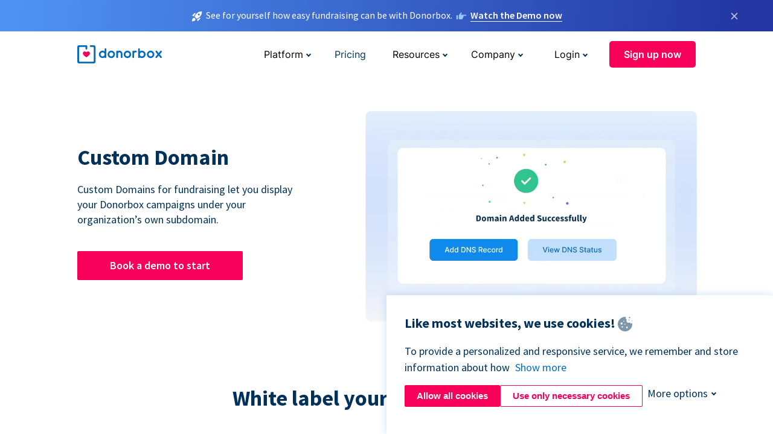

--- FILE ---
content_type: text/html; charset=utf-8
request_url: https://donorbox.org/custom-domain?original_url=https%3A%2F%2Fdonorbox.org%2F%3Futm_source%3DPoweredby%26utm_campaign%3DMedAlliesWorld%2BLifeline%2BFoundation%2B-%2BOnline%2BDonation%2Bfor%253A%2BPolyclinic%2BAfrik%2BFund%26utm_content%3D356526%26utm_org%3DMedAlliesWorld%2BLifeLine%2BFoundation%2BInc&utm_campaign=MedAlliesWorld+Lifeline+Foundation+-+Online+Donation+for%3A+Polyclinic+Afrik+Fund&utm_content=356526&utm_source=Poweredby
body_size: 10620
content:
<!DOCTYPE html><html lang="en"><head><link rel="preconnect" href="https://www.googletagmanager.com"/><link rel="preconnect" href="https://google.com"/><link rel="preconnect" href="https://googleads.g.doubleclick.net"/><link rel="preconnect" href="https://www.facebook.com"/><link rel="preconnect" href="https://connect.facebook.net"/><link rel="preconnect" href="https://cdn.heapanalytics.com"/><link rel="dns-prefetch" href="https://www.googletagmanager.com"/><link rel="dns-prefetch" href="https://google.com"/><link rel="dns-prefetch" href="https://googleads.g.doubleclick.net"/><link rel="dns-prefetch" href="https://www.facebook.com"/><link rel="dns-prefetch" href="https://connect.facebook.net"/><link rel="dns-prefetch" href="https://cdn.heapanalytics.com"/><script>
  (function(w,d,s,l,i){w[l]=w[l]||[];w[l].push({'gtm.start':
      new Date().getTime(),event:'gtm.js'});var f=d.getElementsByTagName(s)[0],
    j=d.createElement(s),dl=l!='dataLayer'?'&l='+l:'';j.async=true;j.src=
    'https://www.googletagmanager.com/gtm.js?id='+i+dl;f.parentNode.insertBefore(j,f);
  })(window,document,'script','dataLayer','GTM-NWL3C83');
</script><script type="text/javascript" id="hs-script-loader" async defer src="//js.hs-scripts.com/7947408.js"></script><meta charset="utf-8"/><link rel="canonical" href="https://donorbox.org/custom-domain"/><title>Elevate Your Fundraising Efforts with Custom Domains for a Trusted Giving Experience</title><meta name="viewport" content="initial-scale=1.0"/><meta name="description" content="Strengthen your brand identity and build donor trust by utilizing custom domains for fundraising. Seamlessly integrate personalized and branded donation pages with your website, providing a consistent and streamlined user experience."/><meta name="keywords" content="Online Donation Platform Nonprofits Donorbox"/><meta property="og:type" content="website"/><meta property="og:site_name" content="Donorbox"/><meta property="og:title" content="Elevate Your Fundraising Efforts with Custom Domains for a Trusted Giving Experience"/><meta property="og:description" content="Strengthen your brand identity and build donor trust by utilizing custom domains for fundraising. Seamlessly integrate personalized and branded donation pages with your website, providing a consistent and streamlined user experience."/><meta property="og:image" content="https://donorbox.org/landing_pages_assets/new-landing-pages/meta-images/home-7f2d68aaa66ab38667597d199072cb7cfc72fddee878fe425c74f91f17e1bd47.jpg"/><meta name="twitter:title" content="Elevate Your Fundraising Efforts with Custom Domains for a Trusted Giving Experience"/><meta name="twitter:description" content="Strengthen your brand identity and build donor trust by utilizing custom domains for fundraising. Seamlessly integrate personalized and branded donation pages with your website, providing a consistent and streamlined user experience."/><meta name="twitter:image" content="https://donorbox.org/landing_pages_assets/new-landing-pages/meta-images/home-7f2d68aaa66ab38667597d199072cb7cfc72fddee878fe425c74f91f17e1bd47.jpg"/><meta name="twitter:card" content="summary_large_image"><link rel="manifest" href="/manifest.json"/><meta name="theme-color" content="#ffffff"/><meta name="msapplication-TileColor" content="#ffffff"/><meta name="msapplication-TileImage" content="/ms-icon-144x144.png"/><link rel="icon" type="image/x-icon" href="/favicon-16x16.png" sizes="16x16"/><link rel="icon" type="image/x-icon" href="/favicon-32x32.png" sizes="32x32"/><link rel="icon" type="image/x-icon" href="/favicon-96x96.png" sizes="96x96"/><link rel="apple-touch-icon" sizes="57x57" href="/apple-icon-57x57.png"/><link rel="apple-touch-icon" sizes="60x60" href="/apple-icon-60x60.png"/><link rel="apple-touch-icon" sizes="72x72" href="/apple-icon-72x72.png"/><link rel="apple-touch-icon" sizes="76x76" href="/apple-icon-76x76.png"/><link rel="apple-touch-icon" sizes="114x114" href="/apple-icon-114x114.png"/><link rel="apple-touch-icon" sizes="120x120" href="/apple-icon-120x120.png"/><link rel="apple-touch-icon" sizes="144x144" href="/apple-icon-144x144.png"/><link rel="apple-touch-icon" sizes="152x152" href="/apple-icon-152x152.png"/><link rel="apple-touch-icon" sizes="180x180" href="/apple-icon-180x180.png"/><link rel="icon" type="image/png" sizes="192x192" href="/android-icon-192x192.png"/><!--[if IE]><link href="/landing_pages_assets/sans-pro/regular-1b01f058419a6785ee98b1de8a8604871d53552aa677b16f401d440def8e8a83.eot" as="font" crossorigin="anonymous"><link href="/landing_pages_assets/sans-pro/semibold-048f420980b42d9b3569a8ea826e9ba97b0d882b56ce5a20e3d9acabe1fb7214.eot" as="font" crossorigin="anonymous"><link href="/landing_pages_assets/sans-pro/bold-d5374547beba86fc76521d5b16944f8ad313b955b65b28d4b89aa61a0f0cbb0d.eot" as="font" crossorigin="anonymous"><![endif]--><link rel="preload" href="/landing_pages_assets/sans-pro/regular-506df6d11eb8bd950dea2b0b1e69397bc4410daeec6ba5aab4ad41e3386996d2.woff2" as="font" type="font/woff2" crossorigin="anonymous" fetchpriority="high"><link rel="preload" href="/landing_pages_assets/sans-pro/semibold-2b125f39737026068a5de4414fdd71a08ad6b3ea0e8e5f5bc97fa5607fdc3937.woff2" as="font" type="font/woff2" crossorigin="anonymous" fetchpriority="high"><link rel="preload" href="/landing_pages_assets/sans-pro/bold-6f023c1792d701dc7e4b79d25d86adf69729fff2700c4eb85b1dcb0d33fbe5c4.woff2" as="font" type="font/woff2" crossorigin="anonymous" fetchpriority="high"><link rel="preload" href="/landing_pages_assets/inter/regular-f71613ac7da472e102f775b374f4a766d816b1948ce4e0eaf7d9907c099363ad.woff2" as="font" type="font/woff2" crossorigin="anonymous" fetchpriority="high"><link rel="preload" href="/landing_pages_assets/inter/semibold-53b3114308ca921a20f8dc7349805375ab8381f8dc970f53e3e5dda7aa81a9f2.woff2" as="font" type="font/woff2" crossorigin="anonymous" fetchpriority="high"><link rel="preload" href="/landing_pages_assets/inter/bold-e6f866eac18175086a9e1ccd7cb63426122ee179ce42fdcf3380bfa79647dd2a.woff2" as="font" type="font/woff2" crossorigin="anonymous" fetchpriority="high"><link rel="preload" href="/landing_pages_assets/application-356b23ce10fcf475933bce3e94d3169112c289a59f6d8ef28f9f455231cb0bba.css" as="style" type="text/css"><link rel="stylesheet" href="/landing_pages_assets/application-356b23ce10fcf475933bce3e94d3169112c289a59f6d8ef28f9f455231cb0bba.css" media="all"/><!--[if lt IE 9]><script src="/landing_pages_assets/html5shiv.min-d9d619c5ff86e7cd908717476b6b86ecce6faded164984228232ac9ba2ccbf54.js" defer="defer"></script><link rel="stylesheet preload" href="/landing_pages_assets/application-ie-6348f8c6e18cc67ca7ffb537dc32222cdad4817d60777f38383a51934ae80c61.css" media="all" as="style"/><![endif]--><link rel="stylesheet preload" href="/landing_pages_assets/application-safari-918323572d70c4e57c897471611ef8e889c75652c5deff2b20b3aa5fe0856642.css" media="all" as="style"/><script type="text/javascript">
  var kjs = window.kjs || function (a) {
    var c = { apiKey: a.apiKey };
    var d = document;
    setTimeout(function () {
      var b = d.createElement("script");
      b.src = a.url || "https://cdn.kiflo.com/k.js", d.getElementsByTagName("script")[0].parentNode.appendChild(b)
    });
    return c;
  }({ apiKey: "9c8f407a-8b34-4e16-b4c3-7933b4d7757e" });
</script></head><body id="application_custom_domain" class="application custom_domain en" data-namespace="" data-controller="application" data-action="custom_domain" data-locale="en"><noscript><iframe src="https://www.googletagmanager.com/ns.html?id=GTM-NWL3C83" height="0" width="0" style="display:none;visibility:hidden"></iframe></noscript><div id="sticky_bar" class="sticky-nav-bar d-none"><p><img alt="See for yourself how easy fundraising can be with Donorbox." width="20" height="20" fetchpriority="high" loading="eager" src="/landing_pages_assets/new-landing-pages/rocket-launch-f7f79fcf9aab8e19a4c95eede5c7206b681c9a568d19ca0e63d4a32635605bf0.svg"/><span>See for yourself how easy fundraising can be with Donorbox.</span><img id="right_hand_icon" alt="See for yourself how easy fundraising can be with Donorbox." width="20" height="20" fetchpriority="high" loading="eager" src="/landing_pages_assets/new-landing-pages/hand-right-741947b82a464e7c9b2799a36575d9c057b4911a82dc6cc361fc6ec4bd5a34a9.svg"/><a target="_blank" rel="nofollow" href="https://donorbox.org/on-demand-demo-form/?utm_campaign=topbar">Watch the Demo now</a></p><div><span id="sticky_bar_close_icon">&times;</span></div></div><header id="app_header" class="en"><a id="donorbox_logo" href="/?original_url=https%3A%2F%2Fdonorbox.org%2F%3Futm_source%3DPoweredby%26utm_campaign%3DMedAlliesWorld%2BLifeline%2BFoundation%2B-%2BOnline%2BDonation%2Bfor%253A%2BPolyclinic%2BAfrik%2BFund%26utm_content%3D356526%26utm_org%3DMedAlliesWorld%2BLifeLine%2BFoundation%2BInc&amp;utm_campaign=MedAlliesWorld+Lifeline+Foundation+-+Online+Donation+for%3A+Polyclinic+Afrik+Fund&amp;utm_content=356526&amp;utm_source=Poweredby"><img title="Donorbox logo" alt="Donorbox logo" width="140" height="40" onerror="this.src=&#39;https://donorbox-www.herokuapp.com/landing_pages_assets/new-landing-pages/donorbox-logo-b007498227b575bbca83efad467e73805837c02601fc3d2da33ab7fc5772f1d0.svg&#39;" src="/landing_pages_assets/new-landing-pages/donorbox-logo-b007498227b575bbca83efad467e73805837c02601fc3d2da33ab7fc5772f1d0.svg"/></a><input id="menu_toggle" type="checkbox" name="menu_toggle" aria-label="Toggle menu"><label for="menu_toggle" aria-label="Toggle menu"></label><nav><div id="nav_dropdown_platform" aria-labelledby="nav_platform_menu_title"><p id="nav_platform_menu_title" class="menu_title"><button name="button" type="button">Platform</button></p><div class="submenu"><ul id="features_nav_list"><li><p>Fundrasing Features</p></li><li><a data-icon="all-features" href="/features?original_url=https%3A%2F%2Fdonorbox.org%2F%3Futm_source%3DPoweredby%26utm_campaign%3DMedAlliesWorld%2BLifeline%2BFoundation%2B-%2BOnline%2BDonation%2Bfor%253A%2BPolyclinic%2BAfrik%2BFund%26utm_content%3D356526%26utm_org%3DMedAlliesWorld%2BLifeLine%2BFoundation%2BInc&amp;utm_campaign=MedAlliesWorld+Lifeline+Foundation+-+Online+Donation+for%3A+Polyclinic+Afrik+Fund&amp;utm_content=356526&amp;utm_source=Poweredby">All features</a></li><li><a data-icon="quick-donate" href="/quick-donate?original_url=https%3A%2F%2Fdonorbox.org%2F%3Futm_source%3DPoweredby%26utm_campaign%3DMedAlliesWorld%2BLifeline%2BFoundation%2B-%2BOnline%2BDonation%2Bfor%253A%2BPolyclinic%2BAfrik%2BFund%26utm_content%3D356526%26utm_org%3DMedAlliesWorld%2BLifeLine%2BFoundation%2BInc&amp;utm_campaign=MedAlliesWorld+Lifeline+Foundation+-+Online+Donation+for%3A+Polyclinic+Afrik+Fund&amp;utm_content=356526&amp;utm_source=Poweredby">QuickDonate™ Donor Portal</a></li><li><a data-icon="donation-forms" href="/donation-forms?original_url=https%3A%2F%2Fdonorbox.org%2F%3Futm_source%3DPoweredby%26utm_campaign%3DMedAlliesWorld%2BLifeline%2BFoundation%2B-%2BOnline%2BDonation%2Bfor%253A%2BPolyclinic%2BAfrik%2BFund%26utm_content%3D356526%26utm_org%3DMedAlliesWorld%2BLifeLine%2BFoundation%2BInc&amp;utm_campaign=MedAlliesWorld+Lifeline+Foundation+-+Online+Donation+for%3A+Polyclinic+Afrik+Fund&amp;utm_content=356526&amp;utm_source=Poweredby">Donation Forms</a></li><li><a data-icon="events" href="/events?original_url=https%3A%2F%2Fdonorbox.org%2F%3Futm_source%3DPoweredby%26utm_campaign%3DMedAlliesWorld%2BLifeline%2BFoundation%2B-%2BOnline%2BDonation%2Bfor%253A%2BPolyclinic%2BAfrik%2BFund%26utm_content%3D356526%26utm_org%3DMedAlliesWorld%2BLifeLine%2BFoundation%2BInc&amp;utm_campaign=MedAlliesWorld+Lifeline+Foundation+-+Online+Donation+for%3A+Polyclinic+Afrik+Fund&amp;utm_content=356526&amp;utm_source=Poweredby">Events</a></li><li><a data-icon="donation-pages" href="/donation-pages?original_url=https%3A%2F%2Fdonorbox.org%2F%3Futm_source%3DPoweredby%26utm_campaign%3DMedAlliesWorld%2BLifeline%2BFoundation%2B-%2BOnline%2BDonation%2Bfor%253A%2BPolyclinic%2BAfrik%2BFund%26utm_content%3D356526%26utm_org%3DMedAlliesWorld%2BLifeLine%2BFoundation%2BInc&amp;utm_campaign=MedAlliesWorld+Lifeline+Foundation+-+Online+Donation+for%3A+Polyclinic+Afrik+Fund&amp;utm_content=356526&amp;utm_source=Poweredby">Donation Pages</a></li><li><a data-icon="recurring-donations" href="/recurring-donations?original_url=https%3A%2F%2Fdonorbox.org%2F%3Futm_source%3DPoweredby%26utm_campaign%3DMedAlliesWorld%2BLifeline%2BFoundation%2B-%2BOnline%2BDonation%2Bfor%253A%2BPolyclinic%2BAfrik%2BFund%26utm_content%3D356526%26utm_org%3DMedAlliesWorld%2BLifeLine%2BFoundation%2BInc&amp;utm_campaign=MedAlliesWorld+Lifeline+Foundation+-+Online+Donation+for%3A+Polyclinic+Afrik+Fund&amp;utm_content=356526&amp;utm_source=Poweredby">Recurring Donations</a></li><li><a data-icon="p2p" href="/peer-to-peer-fundraising?original_url=https%3A%2F%2Fdonorbox.org%2F%3Futm_source%3DPoweredby%26utm_campaign%3DMedAlliesWorld%2BLifeline%2BFoundation%2B-%2BOnline%2BDonation%2Bfor%253A%2BPolyclinic%2BAfrik%2BFund%26utm_content%3D356526%26utm_org%3DMedAlliesWorld%2BLifeLine%2BFoundation%2BInc&amp;utm_campaign=MedAlliesWorld+Lifeline+Foundation+-+Online+Donation+for%3A+Polyclinic+Afrik+Fund&amp;utm_content=356526&amp;utm_source=Poweredby">Peer-to-Peer</a></li><li><a data-icon="donor-management" href="/donor-management?original_url=https%3A%2F%2Fdonorbox.org%2F%3Futm_source%3DPoweredby%26utm_campaign%3DMedAlliesWorld%2BLifeline%2BFoundation%2B-%2BOnline%2BDonation%2Bfor%253A%2BPolyclinic%2BAfrik%2BFund%26utm_content%3D356526%26utm_org%3DMedAlliesWorld%2BLifeLine%2BFoundation%2BInc&amp;utm_campaign=MedAlliesWorld+Lifeline+Foundation+-+Online+Donation+for%3A+Polyclinic+Afrik+Fund&amp;utm_content=356526&amp;utm_source=Poweredby">Donor Management</a></li><li><a data-icon="memberships" href="/memberships?original_url=https%3A%2F%2Fdonorbox.org%2F%3Futm_source%3DPoweredby%26utm_campaign%3DMedAlliesWorld%2BLifeline%2BFoundation%2B-%2BOnline%2BDonation%2Bfor%253A%2BPolyclinic%2BAfrik%2BFund%26utm_content%3D356526%26utm_org%3DMedAlliesWorld%2BLifeLine%2BFoundation%2BInc&amp;utm_campaign=MedAlliesWorld+Lifeline+Foundation+-+Online+Donation+for%3A+Polyclinic+Afrik+Fund&amp;utm_content=356526&amp;utm_source=Poweredby">Memberships</a></li><li><a data-icon="text-to-give" href="/text-to-give?original_url=https%3A%2F%2Fdonorbox.org%2F%3Futm_source%3DPoweredby%26utm_campaign%3DMedAlliesWorld%2BLifeline%2BFoundation%2B-%2BOnline%2BDonation%2Bfor%253A%2BPolyclinic%2BAfrik%2BFund%26utm_content%3D356526%26utm_org%3DMedAlliesWorld%2BLifeLine%2BFoundation%2BInc&amp;utm_campaign=MedAlliesWorld+Lifeline+Foundation+-+Online+Donation+for%3A+Polyclinic+Afrik+Fund&amp;utm_content=356526&amp;utm_source=Poweredby">Text-to-Give</a></li><li><a data-icon="crowdfunding" href="/crowdfunding-platform?original_url=https%3A%2F%2Fdonorbox.org%2F%3Futm_source%3DPoweredby%26utm_campaign%3DMedAlliesWorld%2BLifeline%2BFoundation%2B-%2BOnline%2BDonation%2Bfor%253A%2BPolyclinic%2BAfrik%2BFund%26utm_content%3D356526%26utm_org%3DMedAlliesWorld%2BLifeLine%2BFoundation%2BInc&amp;utm_campaign=MedAlliesWorld+Lifeline+Foundation+-+Online+Donation+for%3A+Polyclinic+Afrik+Fund&amp;utm_content=356526&amp;utm_source=Poweredby">Crowdfunding</a></li></ul><ul id="products_nav_list"><li><p>Product</p></li><li><a data-icon="crm" href="/nonprofit-crm?original_url=https%3A%2F%2Fdonorbox.org%2F%3Futm_source%3DPoweredby%26utm_campaign%3DMedAlliesWorld%2BLifeline%2BFoundation%2B-%2BOnline%2BDonation%2Bfor%253A%2BPolyclinic%2BAfrik%2BFund%26utm_content%3D356526%26utm_org%3DMedAlliesWorld%2BLifeLine%2BFoundation%2BInc&amp;utm_campaign=MedAlliesWorld+Lifeline+Foundation+-+Online+Donation+for%3A+Polyclinic+Afrik+Fund&amp;utm_content=356526&amp;utm_source=Poweredby">CRM</a></li><li><a data-icon="donorbox-live" href="/live-kiosk?original_url=https%3A%2F%2Fdonorbox.org%2F%3Futm_source%3DPoweredby%26utm_campaign%3DMedAlliesWorld%2BLifeline%2BFoundation%2B-%2BOnline%2BDonation%2Bfor%253A%2BPolyclinic%2BAfrik%2BFund%26utm_content%3D356526%26utm_org%3DMedAlliesWorld%2BLifeLine%2BFoundation%2BInc&amp;utm_campaign=MedAlliesWorld+Lifeline+Foundation+-+Online+Donation+for%3A+Polyclinic+Afrik+Fund&amp;utm_content=356526&amp;utm_source=Poweredby">Donorbox Live™ Kiosk</a></li><li><a data-icon="tap-to-donate" href="/tap-to-donate?original_url=https%3A%2F%2Fdonorbox.org%2F%3Futm_source%3DPoweredby%26utm_campaign%3DMedAlliesWorld%2BLifeline%2BFoundation%2B-%2BOnline%2BDonation%2Bfor%253A%2BPolyclinic%2BAfrik%2BFund%26utm_content%3D356526%26utm_org%3DMedAlliesWorld%2BLifeLine%2BFoundation%2BInc&amp;utm_campaign=MedAlliesWorld+Lifeline+Foundation+-+Online+Donation+for%3A+Polyclinic+Afrik+Fund&amp;utm_content=356526&amp;utm_source=Poweredby">Tap to Donate</a></li><li><a data-icon="jay-ai" href="/jay-ai?original_url=https%3A%2F%2Fdonorbox.org%2F%3Futm_source%3DPoweredby%26utm_campaign%3DMedAlliesWorld%2BLifeline%2BFoundation%2B-%2BOnline%2BDonation%2Bfor%253A%2BPolyclinic%2BAfrik%2BFund%26utm_content%3D356526%26utm_org%3DMedAlliesWorld%2BLifeLine%2BFoundation%2BInc&amp;utm_campaign=MedAlliesWorld+Lifeline+Foundation+-+Online+Donation+for%3A+Polyclinic+Afrik+Fund&amp;utm_content=356526&amp;utm_source=Poweredby">Jay·AI</a></li><li><a data-icon="integrations" href="/integrations?original_url=https%3A%2F%2Fdonorbox.org%2F%3Futm_source%3DPoweredby%26utm_campaign%3DMedAlliesWorld%2BLifeline%2BFoundation%2B-%2BOnline%2BDonation%2Bfor%253A%2BPolyclinic%2BAfrik%2BFund%26utm_content%3D356526%26utm_org%3DMedAlliesWorld%2BLifeLine%2BFoundation%2BInc&amp;utm_campaign=MedAlliesWorld+Lifeline+Foundation+-+Online+Donation+for%3A+Polyclinic+Afrik+Fund&amp;utm_content=356526&amp;utm_source=Poweredby">Integrations</a></li></ul><div id="premium_nav_block"><img alt="Premium" width="255" height="30" fetchpriority="low" decoding="async" loading="lazy" src="/landing_pages_assets/new-landing-pages/top-header/donorbox-premium-logo-8d6bede1eb7846c4ee4690f7bf7bb979b01a5fedd4905af9bcb73886af2153bf.svg"/><dl><dt>Unleash Your Donation Potential</dt><dd> Personalized support and advanced tools to maximize your impact. <a class="learn-more-link" href="/premium?original_url=https%3A%2F%2Fdonorbox.org%2F%3Futm_source%3DPoweredby%26utm_campaign%3DMedAlliesWorld%2BLifeline%2BFoundation%2B-%2BOnline%2BDonation%2Bfor%253A%2BPolyclinic%2BAfrik%2BFund%26utm_content%3D356526%26utm_org%3DMedAlliesWorld%2BLifeLine%2BFoundation%2BInc&amp;utm_campaign=MedAlliesWorld+Lifeline+Foundation+-+Online+Donation+for%3A+Polyclinic+Afrik+Fund&amp;utm_content=356526&amp;utm_source=Poweredby">Learn More</a></dd></dl></div></div></div><a id="nav_link_pricing" href="/pricing?original_url=https%3A%2F%2Fdonorbox.org%2F%3Futm_source%3DPoweredby%26utm_campaign%3DMedAlliesWorld%2BLifeline%2BFoundation%2B-%2BOnline%2BDonation%2Bfor%253A%2BPolyclinic%2BAfrik%2BFund%26utm_content%3D356526%26utm_org%3DMedAlliesWorld%2BLifeLine%2BFoundation%2BInc&amp;utm_campaign=MedAlliesWorld+Lifeline+Foundation+-+Online+Donation+for%3A+Polyclinic+Afrik+Fund&amp;utm_content=356526&amp;utm_source=Poweredby">Pricing</a><div id="nav_dropdown_resources" aria-labelledby="nav_resources_menu_title"><p id="nav_resources_menu_title" class="menu_title"><button name="button" type="button">Resources</button></p><div class="submenu"><ul id="learning_nav_list"><li><p>Learn</p></li><li><a target="_blank" data-icon="blog" href="https://donorbox.org/nonprofit-blog">Blog</a></li><li><a target="_blank" rel="external noopener" data-icon="template" href="https://library.donorbox.org/">Guides &amp; Templates</a></li><li><a target="_blank" rel="external noopener" data-icon="webinars" href="https://webinars.donorbox.org/">Webinars</a></li><li><a data-icon="case-studies" href="/case-studies?original_url=https%3A%2F%2Fdonorbox.org%2F%3Futm_source%3DPoweredby%26utm_campaign%3DMedAlliesWorld%2BLifeline%2BFoundation%2B-%2BOnline%2BDonation%2Bfor%253A%2BPolyclinic%2BAfrik%2BFund%26utm_content%3D356526%26utm_org%3DMedAlliesWorld%2BLifeLine%2BFoundation%2BInc&amp;utm_campaign=MedAlliesWorld+Lifeline+Foundation+-+Online+Donation+for%3A+Polyclinic+Afrik+Fund&amp;utm_content=356526&amp;utm_source=Poweredby">Case Studies</a></li><li><a target="_blank" rel="external noopener" data-icon="podcast" href="https://podcasts.apple.com/us/podcast/the-nonprofit-podcast/id1483848924">Podcast</a></li></ul><ul id="use_cases_nav_list"><li><p>Donorbox for</p></li><li><a href="/animal-fundraising?original_url=https%3A%2F%2Fdonorbox.org%2F%3Futm_source%3DPoweredby%26utm_campaign%3DMedAlliesWorld%2BLifeline%2BFoundation%2B-%2BOnline%2BDonation%2Bfor%253A%2BPolyclinic%2BAfrik%2BFund%26utm_content%3D356526%26utm_org%3DMedAlliesWorld%2BLifeLine%2BFoundation%2BInc&amp;utm_campaign=MedAlliesWorld+Lifeline+Foundation+-+Online+Donation+for%3A+Polyclinic+Afrik+Fund&amp;utm_content=356526&amp;utm_source=Poweredby">Animal Welfare</a></li><li><a href="/arts-fundraising?original_url=https%3A%2F%2Fdonorbox.org%2F%3Futm_source%3DPoweredby%26utm_campaign%3DMedAlliesWorld%2BLifeline%2BFoundation%2B-%2BOnline%2BDonation%2Bfor%253A%2BPolyclinic%2BAfrik%2BFund%26utm_content%3D356526%26utm_org%3DMedAlliesWorld%2BLifeLine%2BFoundation%2BInc&amp;utm_campaign=MedAlliesWorld+Lifeline+Foundation+-+Online+Donation+for%3A+Polyclinic+Afrik+Fund&amp;utm_content=356526&amp;utm_source=Poweredby">Arts &amp; Culture</a></li><li><a href="/church-fundraising?original_url=https%3A%2F%2Fdonorbox.org%2F%3Futm_source%3DPoweredby%26utm_campaign%3DMedAlliesWorld%2BLifeline%2BFoundation%2B-%2BOnline%2BDonation%2Bfor%253A%2BPolyclinic%2BAfrik%2BFund%26utm_content%3D356526%26utm_org%3DMedAlliesWorld%2BLifeLine%2BFoundation%2BInc&amp;utm_campaign=MedAlliesWorld+Lifeline+Foundation+-+Online+Donation+for%3A+Polyclinic+Afrik+Fund&amp;utm_content=356526&amp;utm_source=Poweredby">Christianity</a></li><li><a href="/university-fundraising?original_url=https%3A%2F%2Fdonorbox.org%2F%3Futm_source%3DPoweredby%26utm_campaign%3DMedAlliesWorld%2BLifeline%2BFoundation%2B-%2BOnline%2BDonation%2Bfor%253A%2BPolyclinic%2BAfrik%2BFund%26utm_content%3D356526%26utm_org%3DMedAlliesWorld%2BLifeLine%2BFoundation%2BInc&amp;utm_campaign=MedAlliesWorld+Lifeline+Foundation+-+Online+Donation+for%3A+Polyclinic+Afrik+Fund&amp;utm_content=356526&amp;utm_source=Poweredby">Education</a></li><li><a href="/fundraising-for-islamic-charities?original_url=https%3A%2F%2Fdonorbox.org%2F%3Futm_source%3DPoweredby%26utm_campaign%3DMedAlliesWorld%2BLifeline%2BFoundation%2B-%2BOnline%2BDonation%2Bfor%253A%2BPolyclinic%2BAfrik%2BFund%26utm_content%3D356526%26utm_org%3DMedAlliesWorld%2BLifeLine%2BFoundation%2BInc&amp;utm_campaign=MedAlliesWorld+Lifeline+Foundation+-+Online+Donation+for%3A+Polyclinic+Afrik+Fund&amp;utm_content=356526&amp;utm_source=Poweredby">Islam</a></li><li><a href="/jewish-fundraising?original_url=https%3A%2F%2Fdonorbox.org%2F%3Futm_source%3DPoweredby%26utm_campaign%3DMedAlliesWorld%2BLifeline%2BFoundation%2B-%2BOnline%2BDonation%2Bfor%253A%2BPolyclinic%2BAfrik%2BFund%26utm_content%3D356526%26utm_org%3DMedAlliesWorld%2BLifeLine%2BFoundation%2BInc&amp;utm_campaign=MedAlliesWorld+Lifeline+Foundation+-+Online+Donation+for%3A+Polyclinic+Afrik+Fund&amp;utm_content=356526&amp;utm_source=Poweredby">Judaism</a></li><li><a href="/journalism-fundraising?original_url=https%3A%2F%2Fdonorbox.org%2F%3Futm_source%3DPoweredby%26utm_campaign%3DMedAlliesWorld%2BLifeline%2BFoundation%2B-%2BOnline%2BDonation%2Bfor%253A%2BPolyclinic%2BAfrik%2BFund%26utm_content%3D356526%26utm_org%3DMedAlliesWorld%2BLifeLine%2BFoundation%2BInc&amp;utm_campaign=MedAlliesWorld+Lifeline+Foundation+-+Online+Donation+for%3A+Polyclinic+Afrik+Fund&amp;utm_content=356526&amp;utm_source=Poweredby">Journalism</a></li><li><a href="/medical-research-fundraising?original_url=https%3A%2F%2Fdonorbox.org%2F%3Futm_source%3DPoweredby%26utm_campaign%3DMedAlliesWorld%2BLifeline%2BFoundation%2B-%2BOnline%2BDonation%2Bfor%253A%2BPolyclinic%2BAfrik%2BFund%26utm_content%3D356526%26utm_org%3DMedAlliesWorld%2BLifeLine%2BFoundation%2BInc&amp;utm_campaign=MedAlliesWorld+Lifeline+Foundation+-+Online+Donation+for%3A+Polyclinic+Afrik+Fund&amp;utm_content=356526&amp;utm_source=Poweredby">Healthcare</a></li><li><a href="/political-fundraising?original_url=https%3A%2F%2Fdonorbox.org%2F%3Futm_source%3DPoweredby%26utm_campaign%3DMedAlliesWorld%2BLifeline%2BFoundation%2B-%2BOnline%2BDonation%2Bfor%253A%2BPolyclinic%2BAfrik%2BFund%26utm_content%3D356526%26utm_org%3DMedAlliesWorld%2BLifeLine%2BFoundation%2BInc&amp;utm_campaign=MedAlliesWorld+Lifeline+Foundation+-+Online+Donation+for%3A+Polyclinic+Afrik+Fund&amp;utm_content=356526&amp;utm_source=Poweredby">Politics</a></li><li><a href="/temple-fundraising?original_url=https%3A%2F%2Fdonorbox.org%2F%3Futm_source%3DPoweredby%26utm_campaign%3DMedAlliesWorld%2BLifeline%2BFoundation%2B-%2BOnline%2BDonation%2Bfor%253A%2BPolyclinic%2BAfrik%2BFund%26utm_content%3D356526%26utm_org%3DMedAlliesWorld%2BLifeLine%2BFoundation%2BInc&amp;utm_campaign=MedAlliesWorld+Lifeline+Foundation+-+Online+Donation+for%3A+Polyclinic+Afrik+Fund&amp;utm_content=356526&amp;utm_source=Poweredby">Temples</a></li></ul><ul id="support_nav_list"><li><p>Support</p></li><li><a target="_blank" rel="external noopener" data-icon="onboarding" href="https://academy.donorbox.org/p/donorbox-onboarding">Onboarding Guide</a></li><li><a target="_blank" rel="external noopener" data-icon="help-center" href="https://donorbox.zendesk.com/hc/en-us">Help Center</a></li><li><a data-icon="contact-us" href="/contact?original_url=https%3A%2F%2Fdonorbox.org%2F%3Futm_source%3DPoweredby%26utm_campaign%3DMedAlliesWorld%2BLifeline%2BFoundation%2B-%2BOnline%2BDonation%2Bfor%253A%2BPolyclinic%2BAfrik%2BFund%26utm_content%3D356526%26utm_org%3DMedAlliesWorld%2BLifeLine%2BFoundation%2BInc&amp;utm_campaign=MedAlliesWorld+Lifeline+Foundation+-+Online+Donation+for%3A+Polyclinic+Afrik+Fund&amp;utm_content=356526&amp;utm_source=Poweredby">Contact Us</a></li><li><a data-icon="sales" href="/contact-sales?original_url=https%3A%2F%2Fdonorbox.org%2F%3Futm_source%3DPoweredby%26utm_campaign%3DMedAlliesWorld%2BLifeline%2BFoundation%2B-%2BOnline%2BDonation%2Bfor%253A%2BPolyclinic%2BAfrik%2BFund%26utm_content%3D356526%26utm_org%3DMedAlliesWorld%2BLifeLine%2BFoundation%2BInc&amp;utm_campaign=MedAlliesWorld+Lifeline+Foundation+-+Online+Donation+for%3A+Polyclinic+Afrik+Fund&amp;utm_content=356526&amp;utm_source=Poweredby">Sales</a></li><li><a data-icon="security" href="/security?original_url=https%3A%2F%2Fdonorbox.org%2F%3Futm_source%3DPoweredby%26utm_campaign%3DMedAlliesWorld%2BLifeline%2BFoundation%2B-%2BOnline%2BDonation%2Bfor%253A%2BPolyclinic%2BAfrik%2BFund%26utm_content%3D356526%26utm_org%3DMedAlliesWorld%2BLifeLine%2BFoundation%2BInc&amp;utm_campaign=MedAlliesWorld+Lifeline+Foundation+-+Online+Donation+for%3A+Polyclinic+Afrik+Fund&amp;utm_content=356526&amp;utm_source=Poweredby">Security</a></li></ul><div id="nav_feature_blog_post"><article><p>FEATURED BLOG POST</p><a target="_blank" rel="external noopener" href="https://donorbox.org/nonprofit-blog/kind-kiosk"><img alt="Live Kiosk" width="362" height="204" fetchpriority="low" decoding="async" loading="lazy" src="/landing_pages_assets/new-landing-pages/top-header/live-kiosk-c446c75a0323106d741e74fca0fe8d249d630acbfbaa357f5ae46fe06326d04a.jpg"/><dl><dt>Donorbox Live™ Kiosk vs. Kind Kiosk</dt><dd>Looking for the best donation kiosk solution for your organization?</dd></dl></a></article></div></div></div><div id="nav_dropdown_company" aria-labelledby="nav_company_menu_title"><p id="nav_company_menu_title" class="menu_title"><button name="button" type="button">Company</button></p><div class="submenu"><ul><li><a href="/about-us?original_url=https%3A%2F%2Fdonorbox.org%2F%3Futm_source%3DPoweredby%26utm_campaign%3DMedAlliesWorld%2BLifeline%2BFoundation%2B-%2BOnline%2BDonation%2Bfor%253A%2BPolyclinic%2BAfrik%2BFund%26utm_content%3D356526%26utm_org%3DMedAlliesWorld%2BLifeLine%2BFoundation%2BInc&amp;utm_campaign=MedAlliesWorld+Lifeline+Foundation+-+Online+Donation+for%3A+Polyclinic+Afrik+Fund&amp;utm_content=356526&amp;utm_source=Poweredby">About Us</a></li><li><a target="_blank" rel="external noopener" href="https://boards.greenhouse.io/donorbox">Careers</a></li><li><a href="/affiliate-partner-program?original_url=https%3A%2F%2Fdonorbox.org%2F%3Futm_source%3DPoweredby%26utm_campaign%3DMedAlliesWorld%2BLifeline%2BFoundation%2B-%2BOnline%2BDonation%2Bfor%253A%2BPolyclinic%2BAfrik%2BFund%26utm_content%3D356526%26utm_org%3DMedAlliesWorld%2BLifeLine%2BFoundation%2BInc&amp;utm_campaign=MedAlliesWorld+Lifeline+Foundation+-+Online+Donation+for%3A+Polyclinic+Afrik+Fund&amp;utm_content=356526&amp;utm_source=Poweredby">Partnerships</a></li></ul></div></div><div id="nav_dropdown_login" aria-labelledby="nav_login_menu_title"><p id="nav_login_menu_title" class="menu_title"><button name="button" type="button">Login</button></p><div class="submenu"><ul><li><a id="nav_menu_org_signin_link" href="https://donorbox.org/org_session/new">Org Login</a></li><li><a id="nav_menu_donor_signin_link" href="https://donorbox.org/user_session/new">Donor Login</a></li></ul></div></div><a id="nav_menu_org_signup_link" role="button" class="button" href="https://donorbox.org/orgs/new?original_url=https%3A%2F%2Fdonorbox.org%2F%3Futm_source%3DPoweredby%26utm_campaign%3DMedAlliesWorld%2BLifeline%2BFoundation%2B-%2BOnline%2BDonation%2Bfor%253A%2BPolyclinic%2BAfrik%2BFund%26utm_content%3D356526%26utm_org%3DMedAlliesWorld%2BLifeLine%2BFoundation%2BInc&amp;utm_campaign=MedAlliesWorld+Lifeline+Foundation+-+Online+Donation+for%3A+Polyclinic+Afrik+Fund&amp;utm_content=356526&amp;utm_source=Poweredby">Sign up now</a></nav></header><main><section id="custom_domain_hero"><h1>Custom Domain</h1><p>Custom Domains for fundraising let you display your Donorbox campaigns under your organization’s own subdomain.</p><a role="button" target="_blank" class="button book_a_demo_start" href="/contact-sales?original_url=https%3A%2F%2Fdonorbox.org%2F%3Futm_source%3DPoweredby%26utm_campaign%3DMedAlliesWorld%2BLifeline%2BFoundation%2B-%2BOnline%2BDonation%2Bfor%253A%2BPolyclinic%2BAfrik%2BFund%26utm_content%3D356526%26utm_org%3DMedAlliesWorld%2BLifeLine%2BFoundation%2BInc&amp;utm_campaign=MedAlliesWorld+Lifeline+Foundation+-+Online+Donation+for%3A+Polyclinic+Afrik+Fund&amp;utm_content=356526&amp;utm_source=Poweredby">Book a demo to start</a><video width="484" height="388" autoplay muted loop playsinline poster="/landing_pages_assets/new-landing-pages/custom-domain/custom-domain-hero-515d9842264d88dcc596a80e0910aea94e616c9ab4ae87c6672651a3df355eb8.png"><source src="/landing_pages_assets/new-landing-pages/custom-domain/custom-domain-hero-47c7ff2092f83d4d6d0eb768788929dfc54bc4c9510e1e10e1a2751597ce7571.mp4" type="video/mp4"><img src="/landing_pages_assets/new-landing-pages/custom-domain/custom-domain-hero-515d9842264d88dcc596a80e0910aea94e616c9ab4ae87c6672651a3df355eb8.png" width="1090" height="954" title="Custom Domain" alt="Custom Domain"></video></section><section id="white_label_domain"><h2>White label your Donation Pages</h2><section class="tabs"><a class="tab_links active cs_en" href="#your_trusted_tab"><article><h3><span>Campaigns under your trusted URL</span></h3><p>Display your Donation Pages under a custom fundraising subdomain — all presented under your organization’s own customized URL.</p></article><picture class="d-none"><source type="image/webp" srcset="https://donorbox-www.herokuapp.com/landing_pages_assets/new-landing-pages/custom-domain/white-label-cca430a9b5d04a52aebca2a27c01aa4e071630648563e1ad666881c792e0cabb.webp "/><source type="image/png" srcset="https://donorbox-www.herokuapp.com/landing_pages_assets/new-landing-pages/custom-domain/white-label-3f721072b3b8265ebdb0cb46bceab70de57fa7dbd648c43e99db7bce60685619.png "/><img src="/landing_pages_assets/new-landing-pages/custom-domain/white-label-3f721072b3b8265ebdb0cb46bceab70de57fa7dbd648c43e99db7bce60685619.png" loading="lazy" width="1148" height="1144" title="Campaigns under your trusted URL" alt="Campaigns under your trusted URL"/></picture></a><a class="tab_links cs-en" href="#your_brand_tab"><article><h3><span>Sync your brand and your fundraising</span></h3><p>A branded fundraising domain seamlessly integrates your brand and your fundraising efforts for a cohesive supporter experience.</p></article><picture class="d-none"><source type="image/webp" srcset="https://donorbox-www.herokuapp.com/landing_pages_assets/new-landing-pages/custom-domain/your-brand-177665c962e0afc1d338718ff39aeeeb9f7b33ded06acb8ea57b549e0162f4b4.webp "/><source type="image/png" srcset="https://donorbox-www.herokuapp.com/landing_pages_assets/new-landing-pages/custom-domain/your-brand-b7fb27154d7740ddff8201b4bf77495537aa901a0484f9324e83bd62fdf5647d.png "/><img src="/landing_pages_assets/new-landing-pages/custom-domain/your-brand-b7fb27154d7740ddff8201b4bf77495537aa901a0484f9324e83bd62fdf5647d.png" loading="lazy" width="476" height="404" title="Campaigns under your trusted URL" alt="Campaigns under your trusted URL"/></picture></a><a class="tab_links cs-en" href="#build_confidence_tab"><article><h3><span>Build donor confidence and trust</span></h3><p>A personalized domain for raising funds shows a serious commitment to your fundraising efforts and a commitment to transparency.</p></article><picture class="d-none"><source type="image/webp" srcset="https://donorbox-www.herokuapp.com/landing_pages_assets/new-landing-pages/custom-domain/trust-confidence-2371fce46fd7237c05fa5eb8cdd41cc6c167b46b67a226352312ce5edb759fbf.webp "/><source type="image/png" srcset="https://donorbox-www.herokuapp.com/landing_pages_assets/new-landing-pages/custom-domain/trust-confidence-231371ec55ef0e6238fbc4e1b0bb279b5c5a060a39bac8a28bc2bf2a04fe3aa3.png "/><img src="/landing_pages_assets/new-landing-pages/custom-domain/trust-confidence-231371ec55ef0e6238fbc4e1b0bb279b5c5a060a39bac8a28bc2bf2a04fe3aa3.png" loading="lazy" width="476" height="422" title="Campaigns under your trusted URL" alt="Campaigns under your trusted URL"/></picture></a><img alt="White label your Donation Pages" title="White label your Donation Pages" class="arrow-spring" width="70" height="91" src="/landing_pages_assets/new-landing-pages/custom-domain/arrow-spring-e507935c1620b5ebb777a8c250250962bb785687f9697c643918db55f816624a.svg"/></section><section id="your_trusted_tab" class="tab_content tab_active"><picture><source type="image/webp" srcset="https://donorbox-www.herokuapp.com/landing_pages_assets/new-landing-pages/custom-domain/white-label-cca430a9b5d04a52aebca2a27c01aa4e071630648563e1ad666881c792e0cabb.webp "/><source type="image/png" srcset="https://donorbox-www.herokuapp.com/landing_pages_assets/new-landing-pages/custom-domain/white-label-3f721072b3b8265ebdb0cb46bceab70de57fa7dbd648c43e99db7bce60685619.png "/><img src="/landing_pages_assets/new-landing-pages/custom-domain/white-label-3f721072b3b8265ebdb0cb46bceab70de57fa7dbd648c43e99db7bce60685619.png" loading="lazy" width="1148" height="1144" title="Campaigns under your trusted URL" alt="Campaigns under your trusted URL"/></picture></section><section id="your_brand_tab" class="tab_content"><picture><source type="image/webp" srcset="https://donorbox-www.herokuapp.com/landing_pages_assets/new-landing-pages/custom-domain/your-brand-177665c962e0afc1d338718ff39aeeeb9f7b33ded06acb8ea57b549e0162f4b4.webp "/><source type="image/png" srcset="https://donorbox-www.herokuapp.com/landing_pages_assets/new-landing-pages/custom-domain/your-brand-b7fb27154d7740ddff8201b4bf77495537aa901a0484f9324e83bd62fdf5647d.png "/><img src="/landing_pages_assets/new-landing-pages/custom-domain/your-brand-b7fb27154d7740ddff8201b4bf77495537aa901a0484f9324e83bd62fdf5647d.png" loading="lazy" width="476" height="404" title="Campaigns under your trusted URL" alt="Campaigns under your trusted URL"/></picture></section><section id="build_confidence_tab" class="tab_content"><picture><source type="image/webp" srcset="https://donorbox-www.herokuapp.com/landing_pages_assets/new-landing-pages/custom-domain/trust-confidence-2371fce46fd7237c05fa5eb8cdd41cc6c167b46b67a226352312ce5edb759fbf.webp "/><source type="image/png" srcset="https://donorbox-www.herokuapp.com/landing_pages_assets/new-landing-pages/custom-domain/trust-confidence-231371ec55ef0e6238fbc4e1b0bb279b5c5a060a39bac8a28bc2bf2a04fe3aa3.png "/><img src="/landing_pages_assets/new-landing-pages/custom-domain/trust-confidence-231371ec55ef0e6238fbc4e1b0bb279b5c5a060a39bac8a28bc2bf2a04fe3aa3.png" loading="lazy" width="476" height="422" title="Campaigns under your trusted URL" alt="Campaigns under your trusted URL"/></picture></section></section><section id="apple_pay_and_google_pay"><h1>Accept Apple Pay and Google Pay on your Donation Forms</h1><p>Custom Domain Pages are compatible with UltraSwift™ Pay Checkout — letting you accept Apple Pay, Google Pay, and more digital wallet payments, so your supporters can check out 4x faster than using traditional forms.</p><picture><source type="image/webp" srcset="https://donorbox-www.herokuapp.com/landing_pages_assets/new-landing-pages/custom-domain/apple_pay_and_google_pay-d5599c53299a59d14878fa81b469ee48736686e27ad413364abbbe4904c97d6d.webp "/><source type="image/png" srcset="https://donorbox-www.herokuapp.com/landing_pages_assets/new-landing-pages/custom-domain/apple_pay_and_google_pay-2505010c31725bbe54de9c519afa45f79bfed994eb27fde403f9c86a8a58fe01.png "/><img src="/landing_pages_assets/new-landing-pages/custom-domain/apple_pay_and_google_pay-2505010c31725bbe54de9c519afa45f79bfed994eb27fde403f9c86a8a58fe01.png" width="1074" height="716" title="Accept Apple Pay and Google Pay on your Donation Forms" alt="Accept Apple Pay and Google Pay on your Donation Forms"/></picture></section><section id="custom_domain_how_it_works" class="cs-en"><h2>How it works</h2><div id="donation_form_mobile"><picture><source type="image/webp" srcset="https://donorbox-www.herokuapp.com/landing_pages_assets/new-landing-pages/custom-domain/form-display-mobile-2dd2878565e3293e8773a661e15c688e7115a57906e103932a17fde2ff80cd89.webp "/><source type="image/png" srcset="https://donorbox-www.herokuapp.com/landing_pages_assets/new-landing-pages/custom-domain/form-display-mobile-03e642b8c7e530e33bc8aa51d178290941256db9f8a32ff7cdbf1211f22a457c.png "/><img src="/landing_pages_assets/new-landing-pages/custom-domain/form-display-mobile-03e642b8c7e530e33bc8aa51d178290941256db9f8a32ff7cdbf1211f22a457c.png" loading="lazy" width="1064" height="1384" title="How it works" alt="How it works"/></picture></div><article class="mt-top"><span>1</span><dl><dt>Choose your custom subdomain</dt><dd>Choose a subdomain for your Donation Page (ie. “give”, “donate”, or anything else).</dd></dl><img src="/landing_pages_assets/new-landing-pages/custom-domain/arrow3-7c8ab4802b2138f1a82c4d58016e3575a138ffe6efd473906b1fa52fac6ec425.svg" class="point-1"></article><article class="mt-top"><span>2</span><dl><dt>Add it to your website domain</dt><dd>Your custom subdomain will be displayed in front of your website domain.</dd></dl><img src="/landing_pages_assets/new-landing-pages/custom-domain/arrow2-42027def35ab4acb21a5c7ddddcd7f880871ed4f2aabb0e89b60710096fc6f21.svg" class="point-2"></article><article><span>3</span><dl><dt>Customize your Donation Page</dt><dd>Customize your Page to tell your story, your way. Add photos, video, and more.</dd></dl><img src="/landing_pages_assets/new-landing-pages/custom-domain/arrow1-65e8024babcce80acfcd80ba10545073b01a19ae12660bca4ba9bda80424097c.svg" class="point-3"></article><article><span>4</span><dl><dt>Donation Form comes pre-loaded</dt><dd>Every Donation Page comes with a powerful Donation Form already embedded inside.</dd></dl><img src="/landing_pages_assets/new-landing-pages/custom-domain/arrow4-0872445c1e6045de0da50da91b2bd0396c248ce08dfd3f8b7a5c8dca909fec18.svg" class="point-4"></article><article><span>5</span><dl><dt>Use with your existing website</dt><dd>Build donor confidence and trust by seamlessly integrating with your trusted website</dd></dl><img src="/landing_pages_assets/new-landing-pages/custom-domain/arrow1-65e8024babcce80acfcd80ba10545073b01a19ae12660bca4ba9bda80424097c.svg" class="point-3"></article><article><span>6</span><dl><dt>Never pay extra for hosting</dt><dd>Donation Pages are always hosted for free by Donorbox, while Custom Domain is included at no extra cost with all Premium plans.</dd></dl><img src="/landing_pages_assets/new-landing-pages/custom-domain/arrow6-dd2e284033312b162ca4f16b5e9c0daeed3b2fd556237d27c10c68f1bb1ebb29.svg" class="point-6"></article><div id="donation_form"><picture><source type="image/webp" srcset="https://donorbox-www.herokuapp.com/landing_pages_assets/new-landing-pages/custom-domain/form-display-6970c96003b474539bc06a2e5abe2e0af6102583e7e9b07ad7e5717c3c92e87e.webp "/><source type="image/png" srcset="https://donorbox-www.herokuapp.com/landing_pages_assets/new-landing-pages/custom-domain/form-display-72d63adefadd2091d4b8c5772ec15232c1b1f749fd71ce784c710d41cdef4bf9.png "/><img src="/landing_pages_assets/new-landing-pages/custom-domain/form-display-72d63adefadd2091d4b8c5772ec15232c1b1f749fd71ce784c710d41cdef4bf9.png" loading="lazy" width="1064" height="1384" title="How it works" alt="How it works"/></picture></div></section><section id="premium_feature"><article id="feature_article"><h2>Custom Domain is a Premium-only feature</h2><p>Included free with all <a href="/premium?original_url=https%3A%2F%2Fdonorbox.org%2F%3Futm_source%3DPoweredby%26utm_campaign%3DMedAlliesWorld%2BLifeline%2BFoundation%2B-%2BOnline%2BDonation%2Bfor%253A%2BPolyclinic%2BAfrik%2BFund%26utm_content%3D356526%26utm_org%3DMedAlliesWorld%2BLifeLine%2BFoundation%2BInc&utm_campaign=MedAlliesWorld+Lifeline+Foundation+-+Online+Donation+for%3A+Polyclinic+Afrik+Fund&utm_content=356526&utm_source=Poweredby" target="_blank">Premium plans.</a></p><div id="premium_box"><article><a href="https://donorbox.org/contact-premium" target="_blank"><h3>Book a demo to learn more about Premium</h3><picture><source type="image/webp" srcset="https://donorbox-www.herokuapp.com/landing_pages_assets/new-landing-pages/custom-domain/ep-arrow-right-f0c6de9f9c861ec9dc12dc78a5b4e354c9bb52646645004451c12ad9001ee1d2.webp "/><source type="image/png" srcset="https://donorbox-www.herokuapp.com/landing_pages_assets/new-landing-pages/custom-domain/ep-arrow-right-213a5afbb5075db2bc9e1bc4404b4e3b33c4fda2ac433d90e36a591fc70acc4d.png "/><img src="/landing_pages_assets/new-landing-pages/custom-domain/ep-arrow-right-213a5afbb5075db2bc9e1bc4404b4e3b33c4fda2ac433d90e36a591fc70acc4d.png" loading="lazy" width="23" height="22" title="Book a demo to learn more about Premium" alt="Book a demo to learn more about Premium"/></picture></a></article><article><a href="https://donorbox.org/org_admin/custom_domain" target="_blank"><h3>Already using Premium?</h3><picture><source type="image/webp" srcset="https://donorbox-www.herokuapp.com/landing_pages_assets/new-landing-pages/custom-domain/ep-arrow-right-f0c6de9f9c861ec9dc12dc78a5b4e354c9bb52646645004451c12ad9001ee1d2.webp "/><source type="image/png" srcset="https://donorbox-www.herokuapp.com/landing_pages_assets/new-landing-pages/custom-domain/ep-arrow-right-213a5afbb5075db2bc9e1bc4404b4e3b33c4fda2ac433d90e36a591fc70acc4d.png "/><img src="/landing_pages_assets/new-landing-pages/custom-domain/ep-arrow-right-213a5afbb5075db2bc9e1bc4404b4e3b33c4fda2ac433d90e36a591fc70acc4d.png" loading="lazy" width="23" height="22" title="Book a demo to learn more about Premium" alt="Book a demo to learn more about Premium"/></picture></a></article></div></article></section><section id="use_of_custom_domain"><h2>Why use a Custom Domain?</h2><article><h3><span>Elevate your brand</span></h3><p>Strengthen your organization&#39;s brand identity by displaying your campaigns on a branded fundraising domain. Whether it&#39;s your campaign name or a specific keyword, a personalized domain adds a professional touch to your fundraising efforts.</p></article><article><h3><span>Keep donors on your site</span></h3><p>Custom Domain seamlessly integrates with your existing website, ensuring a consistent and cohesive user experience. Donors can navigate through your campaigns without ever leaving your website, making the donation process simple and streamlined - all on your branded domain.</p></article><article><h3><span>Easy Setup</span></h3><p>Donorbox&#39;s Custom Domain feature is incredibly easy to set up. Our user-friendly interface guides you through the process, allowing you to create a customized URL and get started in minutes.</p></article><article><h3><span>Secure and Reliable</span></h3><p>Donorbox prioritizes the security of your data and donations. Our platform is built with robust encryption and PCI compliance, ensuring the safety of sensitive information.</p></article><a role="button" target="_blank" class="button book_a_demo_start" href="/contact-premium?original_url=https%3A%2F%2Fdonorbox.org%2F%3Futm_source%3DPoweredby%26utm_campaign%3DMedAlliesWorld%2BLifeline%2BFoundation%2B-%2BOnline%2BDonation%2Bfor%253A%2BPolyclinic%2BAfrik%2BFund%26utm_content%3D356526%26utm_org%3DMedAlliesWorld%2BLifeLine%2BFoundation%2BInc&amp;utm_campaign=MedAlliesWorld+Lifeline+Foundation+-+Online+Donation+for%3A+Polyclinic+Afrik+Fund&amp;utm_content=356526&amp;utm_source=Poweredby">Book a demo for Premium</a></section></main><footer><nav aria-labelledby="footer_certificate_title" id="footer_certificate"><div><picture><source type="image/webp" srcset="/landing_pages_blobs/images/footer-logo/winter-footer-logo-G2.webp "/><source type="image/png" srcset="/landing_pages_blobs/images/footer-logo/winter-footer-logo-G2.png "/><img src="/landing_pages_blobs/images/footer-logo/winter-footer-logo-G2.png" width="211" height="243" loading="lazy" alt="Rated #1 for Fundraising" title="Rated #1 for Fundraising"/></picture></div><p>Rated #1 for Fundraising </p></nav><nav aria-labelledby="footer_information_title" id="footer_information"><input type="checkbox" id="information_toggle" hidden><label for="information_toggle" id="footer_information_title"> Information </label><ul class="accordion-content"><li><a target="_blank" href="/contact?original_url=https%3A%2F%2Fdonorbox.org%2F%3Futm_source%3DPoweredby%26utm_campaign%3DMedAlliesWorld%2BLifeline%2BFoundation%2B-%2BOnline%2BDonation%2Bfor%253A%2BPolyclinic%2BAfrik%2BFund%26utm_content%3D356526%26utm_org%3DMedAlliesWorld%2BLifeLine%2BFoundation%2BInc&amp;utm_campaign=MedAlliesWorld+Lifeline+Foundation+-+Online+Donation+for%3A+Polyclinic+Afrik+Fund&amp;utm_content=356526&amp;utm_source=Poweredby">Contact Us</a></li><li><a target="_blank" href="/about-us?original_url=https%3A%2F%2Fdonorbox.org%2F%3Futm_source%3DPoweredby%26utm_campaign%3DMedAlliesWorld%2BLifeline%2BFoundation%2B-%2BOnline%2BDonation%2Bfor%253A%2BPolyclinic%2BAfrik%2BFund%26utm_content%3D356526%26utm_org%3DMedAlliesWorld%2BLifeLine%2BFoundation%2BInc&amp;utm_campaign=MedAlliesWorld+Lifeline+Foundation+-+Online+Donation+for%3A+Polyclinic+Afrik+Fund&amp;utm_content=356526&amp;utm_source=Poweredby">About Us</a></li><li><a target="_blank" href="https://donorbox.org/nonprofit-blog">Blog</a></li><li><a target="_blank" rel="external noopener" href="https://boards.greenhouse.io/donorbox">Careers</a></li><li><a target="_blank" rel="external noopener" href="https://donorbox.zendesk.com/hc/en-us/categories/360002194872-Donorbox-FAQ">FAQ</a></li><li><a target=":blank" href="/terms?original_url=https%3A%2F%2Fdonorbox.org%2F%3Futm_source%3DPoweredby%26utm_campaign%3DMedAlliesWorld%2BLifeline%2BFoundation%2B-%2BOnline%2BDonation%2Bfor%253A%2BPolyclinic%2BAfrik%2BFund%26utm_content%3D356526%26utm_org%3DMedAlliesWorld%2BLifeLine%2BFoundation%2BInc&amp;utm_campaign=MedAlliesWorld+Lifeline+Foundation+-+Online+Donation+for%3A+Polyclinic+Afrik+Fund&amp;utm_content=356526&amp;utm_source=Poweredby">Terms</a></li><li><a target="_blank" href="/privacy?original_url=https%3A%2F%2Fdonorbox.org%2F%3Futm_source%3DPoweredby%26utm_campaign%3DMedAlliesWorld%2BLifeline%2BFoundation%2B-%2BOnline%2BDonation%2Bfor%253A%2BPolyclinic%2BAfrik%2BFund%26utm_content%3D356526%26utm_org%3DMedAlliesWorld%2BLifeLine%2BFoundation%2BInc&amp;utm_campaign=MedAlliesWorld+Lifeline+Foundation+-+Online+Donation+for%3A+Polyclinic+Afrik+Fund&amp;utm_content=356526&amp;utm_source=Poweredby">Privacy</a></li><li><a target="_blank" href="/responsible-disclosure?original_url=https%3A%2F%2Fdonorbox.org%2F%3Futm_source%3DPoweredby%26utm_campaign%3DMedAlliesWorld%2BLifeline%2BFoundation%2B-%2BOnline%2BDonation%2Bfor%253A%2BPolyclinic%2BAfrik%2BFund%26utm_content%3D356526%26utm_org%3DMedAlliesWorld%2BLifeLine%2BFoundation%2BInc&amp;utm_campaign=MedAlliesWorld+Lifeline+Foundation+-+Online+Donation+for%3A+Polyclinic+Afrik+Fund&amp;utm_content=356526&amp;utm_source=Poweredby">Responsible Disclosure</a></li><li><a target="_blank" href="/media-assets?original_url=https%3A%2F%2Fdonorbox.org%2F%3Futm_source%3DPoweredby%26utm_campaign%3DMedAlliesWorld%2BLifeline%2BFoundation%2B-%2BOnline%2BDonation%2Bfor%253A%2BPolyclinic%2BAfrik%2BFund%26utm_content%3D356526%26utm_org%3DMedAlliesWorld%2BLifeLine%2BFoundation%2BInc&amp;utm_campaign=MedAlliesWorld+Lifeline+Foundation+-+Online+Donation+for%3A+Polyclinic+Afrik+Fund&amp;utm_content=356526&amp;utm_source=Poweredby">Media Assets</a></li><li><a target="_blank" href="/affiliate-partner-program?original_url=https%3A%2F%2Fdonorbox.org%2F%3Futm_source%3DPoweredby%26utm_campaign%3DMedAlliesWorld%2BLifeline%2BFoundation%2B-%2BOnline%2BDonation%2Bfor%253A%2BPolyclinic%2BAfrik%2BFund%26utm_content%3D356526%26utm_org%3DMedAlliesWorld%2BLifeLine%2BFoundation%2BInc&amp;utm_campaign=MedAlliesWorld+Lifeline+Foundation+-+Online+Donation+for%3A+Polyclinic+Afrik+Fund&amp;utm_content=356526&amp;utm_source=Poweredby">Affiliate Partnership</a></li><li><a target="_blank" rel="external noopener" href="https://library.donorbox.org/">Library</a></li></ul></nav><nav aria-labelledby="footer_use_cases_title" id="footer_use_cases"><input type="checkbox" id="use_cases_toggle" hidden><label id="footer_use_cases_title" for="use_cases_toggle"> Use Cases </label><ul class="accordion-content"><li><a target="_blank" href="/political-fundraising?original_url=https%3A%2F%2Fdonorbox.org%2F%3Futm_source%3DPoweredby%26utm_campaign%3DMedAlliesWorld%2BLifeline%2BFoundation%2B-%2BOnline%2BDonation%2Bfor%253A%2BPolyclinic%2BAfrik%2BFund%26utm_content%3D356526%26utm_org%3DMedAlliesWorld%2BLifeLine%2BFoundation%2BInc&amp;utm_campaign=MedAlliesWorld+Lifeline+Foundation+-+Online+Donation+for%3A+Polyclinic+Afrik+Fund&amp;utm_content=356526&amp;utm_source=Poweredby">Political Fundraising</a></li><li><a target="_blank" href="/medical-research-fundraising?original_url=https%3A%2F%2Fdonorbox.org%2F%3Futm_source%3DPoweredby%26utm_campaign%3DMedAlliesWorld%2BLifeline%2BFoundation%2B-%2BOnline%2BDonation%2Bfor%253A%2BPolyclinic%2BAfrik%2BFund%26utm_content%3D356526%26utm_org%3DMedAlliesWorld%2BLifeLine%2BFoundation%2BInc&amp;utm_campaign=MedAlliesWorld+Lifeline+Foundation+-+Online+Donation+for%3A+Polyclinic+Afrik+Fund&amp;utm_content=356526&amp;utm_source=Poweredby">Medical Fundraising</a></li><li><a target="_blank" href="/fundraising-for-nonprofits?original_url=https%3A%2F%2Fdonorbox.org%2F%3Futm_source%3DPoweredby%26utm_campaign%3DMedAlliesWorld%2BLifeline%2BFoundation%2B-%2BOnline%2BDonation%2Bfor%253A%2BPolyclinic%2BAfrik%2BFund%26utm_content%3D356526%26utm_org%3DMedAlliesWorld%2BLifeLine%2BFoundation%2BInc&amp;utm_campaign=MedAlliesWorld+Lifeline+Foundation+-+Online+Donation+for%3A+Polyclinic+Afrik+Fund&amp;utm_content=356526&amp;utm_source=Poweredby">Fundraising For Nonprofits</a></li><li><a target="_blank" href="/university-fundraising?original_url=https%3A%2F%2Fdonorbox.org%2F%3Futm_source%3DPoweredby%26utm_campaign%3DMedAlliesWorld%2BLifeline%2BFoundation%2B-%2BOnline%2BDonation%2Bfor%253A%2BPolyclinic%2BAfrik%2BFund%26utm_content%3D356526%26utm_org%3DMedAlliesWorld%2BLifeLine%2BFoundation%2BInc&amp;utm_campaign=MedAlliesWorld+Lifeline+Foundation+-+Online+Donation+for%3A+Polyclinic+Afrik+Fund&amp;utm_content=356526&amp;utm_source=Poweredby">Fundraising For Schools</a></li><li><a target="_blank" href="/charity-fundraising?original_url=https%3A%2F%2Fdonorbox.org%2F%3Futm_source%3DPoweredby%26utm_campaign%3DMedAlliesWorld%2BLifeline%2BFoundation%2B-%2BOnline%2BDonation%2Bfor%253A%2BPolyclinic%2BAfrik%2BFund%26utm_content%3D356526%26utm_org%3DMedAlliesWorld%2BLifeLine%2BFoundation%2BInc&amp;utm_campaign=MedAlliesWorld+Lifeline+Foundation+-+Online+Donation+for%3A+Polyclinic+Afrik+Fund&amp;utm_content=356526&amp;utm_source=Poweredby">Charity Fundraising</a></li></ul></nav><nav aria-labelledby="footer_integrations_title" id="footer_integrations"><input type="checkbox" id="integrations_toggle" hidden><label id="footer_integrations_title" for="integrations_toggle"> Integrations </label><ul class="accordion-content"><li><a target="_blank" href="/wordpress-donation-plugin?original_url=https%3A%2F%2Fdonorbox.org%2F%3Futm_source%3DPoweredby%26utm_campaign%3DMedAlliesWorld%2BLifeline%2BFoundation%2B-%2BOnline%2BDonation%2Bfor%253A%2BPolyclinic%2BAfrik%2BFund%26utm_content%3D356526%26utm_org%3DMedAlliesWorld%2BLifeLine%2BFoundation%2BInc&amp;utm_campaign=MedAlliesWorld+Lifeline+Foundation+-+Online+Donation+for%3A+Polyclinic+Afrik+Fund&amp;utm_content=356526&amp;utm_source=Poweredby">WordPress Donation Plugin</a></li><li><a target="_blank" href="/squarespace-donations?original_url=https%3A%2F%2Fdonorbox.org%2F%3Futm_source%3DPoweredby%26utm_campaign%3DMedAlliesWorld%2BLifeline%2BFoundation%2B-%2BOnline%2BDonation%2Bfor%253A%2BPolyclinic%2BAfrik%2BFund%26utm_content%3D356526%26utm_org%3DMedAlliesWorld%2BLifeLine%2BFoundation%2BInc&amp;utm_campaign=MedAlliesWorld+Lifeline+Foundation+-+Online+Donation+for%3A+Polyclinic+Afrik+Fund&amp;utm_content=356526&amp;utm_source=Poweredby">Squarespace Donation Form</a></li><li><a target="_blank" href="/wix-donations?original_url=https%3A%2F%2Fdonorbox.org%2F%3Futm_source%3DPoweredby%26utm_campaign%3DMedAlliesWorld%2BLifeline%2BFoundation%2B-%2BOnline%2BDonation%2Bfor%253A%2BPolyclinic%2BAfrik%2BFund%26utm_content%3D356526%26utm_org%3DMedAlliesWorld%2BLifeLine%2BFoundation%2BInc&amp;utm_campaign=MedAlliesWorld+Lifeline+Foundation+-+Online+Donation+for%3A+Polyclinic+Afrik+Fund&amp;utm_content=356526&amp;utm_source=Poweredby">Wix Donation Form</a></li><li><a target="_blank" href="/weebly-donations?original_url=https%3A%2F%2Fdonorbox.org%2F%3Futm_source%3DPoweredby%26utm_campaign%3DMedAlliesWorld%2BLifeline%2BFoundation%2B-%2BOnline%2BDonation%2Bfor%253A%2BPolyclinic%2BAfrik%2BFund%26utm_content%3D356526%26utm_org%3DMedAlliesWorld%2BLifeLine%2BFoundation%2BInc&amp;utm_campaign=MedAlliesWorld+Lifeline+Foundation+-+Online+Donation+for%3A+Polyclinic+Afrik+Fund&amp;utm_content=356526&amp;utm_source=Poweredby">Weebly Donation App</a></li><li><a target="_blank" href="/webflow-donation?original_url=https%3A%2F%2Fdonorbox.org%2F%3Futm_source%3DPoweredby%26utm_campaign%3DMedAlliesWorld%2BLifeline%2BFoundation%2B-%2BOnline%2BDonation%2Bfor%253A%2BPolyclinic%2BAfrik%2BFund%26utm_content%3D356526%26utm_org%3DMedAlliesWorld%2BLifeLine%2BFoundation%2BInc&amp;utm_campaign=MedAlliesWorld+Lifeline+Foundation+-+Online+Donation+for%3A+Polyclinic+Afrik+Fund&amp;utm_content=356526&amp;utm_source=Poweredby">Webflow Donation App</a></li><li><a target="_blank" href="https://donorbox.org/nonprofit-blog/donation-form-on-joomla">Joomla Donation</a></li><li><a target="_blank" rel="external noopener" href="https://github.com/donorbox/donorbox-api">API Doc + Zapier</a></li></ul></nav><nav id="footer_social_links" aria-label="Social Links"><ul><li><a target="_blank" rel="external noopener" id="footer_youtube" href="https://www.youtube.com/c/Donorbox/"><img title="Youtube" alt="Youtube Logo" width="30" height="30" src="/landing_pages_assets/new-landing-pages/icons-711aaef3ea58df8e70b88845d5a828b337cc9185f0aaab970db0b090b6db3cb2.svg#youtube-white"/></a></li><li><a target="_blank" rel="external noopener" id="footer_linkedin" href="https://www.linkedin.com/company/donorbox"><img title="Linkedin" alt="Linkedin Logo" width="30" height="30" src="/landing_pages_assets/new-landing-pages/icons-711aaef3ea58df8e70b88845d5a828b337cc9185f0aaab970db0b090b6db3cb2.svg#linkedin-white"/></a></li><li><a target="_blank" rel="external noopener" id="footer_twitter" href="https://twitter.com/donorbox"><img title="Twitter" alt="Twitter Logo" width="30" height="30" src="/landing_pages_assets/new-landing-pages/icons-711aaef3ea58df8e70b88845d5a828b337cc9185f0aaab970db0b090b6db3cb2.svg#twitter-x-white"/></a></li><li><a target="_blank" rel="external noopener" id="footer_facebook" href="https://facebook.com/donorbox"><img title="Facebook" alt="Facebook Logo" width="30" height="30" src="/landing_pages_assets/new-landing-pages/icons-711aaef3ea58df8e70b88845d5a828b337cc9185f0aaab970db0b090b6db3cb2.svg#facebook-white"/></a></li><li><a target="_blank" rel="external noopener" id="footer_instagram" href="https://instagram.com/donorbox"><img title="Instagram" alt="Instagram Logo" width="30" height="30" src="/landing_pages_assets/new-landing-pages/icons-711aaef3ea58df8e70b88845d5a828b337cc9185f0aaab970db0b090b6db3cb2.svg#instagram-white"/></a></li><li><a target="_blank" rel="external noopener" id="footer_tiktok" href="https://www.tiktok.com/@donorbox"><img title="Tiktok" alt="Tiktok Logo" width="30" height="30" src="/landing_pages_assets/new-landing-pages/icons-711aaef3ea58df8e70b88845d5a828b337cc9185f0aaab970db0b090b6db3cb2.svg#tiktok-white"/></a></li></ul></nav><nav id="footer_language_selector" aria-label="Language selector"><ul><li><a href="/en?original_url=https%3A%2F%2Fdonorbox.org%2F%3Futm_source%3DPoweredby%26utm_campaign%3DMedAlliesWorld%2BLifeline%2BFoundation%2B-%2BOnline%2BDonation%2Bfor%253A%2BPolyclinic%2BAfrik%2BFund%26utm_content%3D356526%26utm_org%3DMedAlliesWorld%2BLifeLine%2BFoundation%2BInc&amp;utm_campaign=MedAlliesWorld+Lifeline+Foundation+-+Online+Donation+for%3A+Polyclinic+Afrik+Fund&amp;utm_content=356526&amp;utm_source=Poweredby">English</a><li><a href="/es?original_url=https%3A%2F%2Fdonorbox.org%2F%3Futm_source%3DPoweredby%26utm_campaign%3DMedAlliesWorld%2BLifeline%2BFoundation%2B-%2BOnline%2BDonation%2Bfor%253A%2BPolyclinic%2BAfrik%2BFund%26utm_content%3D356526%26utm_org%3DMedAlliesWorld%2BLifeLine%2BFoundation%2BInc&amp;utm_campaign=MedAlliesWorld+Lifeline+Foundation+-+Online+Donation+for%3A+Polyclinic+Afrik+Fund&amp;utm_content=356526&amp;utm_source=Poweredby">Español</a><li><a href="/fr?original_url=https%3A%2F%2Fdonorbox.org%2F%3Futm_source%3DPoweredby%26utm_campaign%3DMedAlliesWorld%2BLifeline%2BFoundation%2B-%2BOnline%2BDonation%2Bfor%253A%2BPolyclinic%2BAfrik%2BFund%26utm_content%3D356526%26utm_org%3DMedAlliesWorld%2BLifeLine%2BFoundation%2BInc&amp;utm_campaign=MedAlliesWorld+Lifeline+Foundation+-+Online+Donation+for%3A+Polyclinic+Afrik+Fund&amp;utm_content=356526&amp;utm_source=Poweredby">Français</a><li><a href="/pt?original_url=https%3A%2F%2Fdonorbox.org%2F%3Futm_source%3DPoweredby%26utm_campaign%3DMedAlliesWorld%2BLifeline%2BFoundation%2B-%2BOnline%2BDonation%2Bfor%253A%2BPolyclinic%2BAfrik%2BFund%26utm_content%3D356526%26utm_org%3DMedAlliesWorld%2BLifeLine%2BFoundation%2BInc&amp;utm_campaign=MedAlliesWorld+Lifeline+Foundation+-+Online+Donation+for%3A+Polyclinic+Afrik+Fund&amp;utm_content=356526&amp;utm_source=Poweredby">Português</a><li><a href="/nl?original_url=https%3A%2F%2Fdonorbox.org%2F%3Futm_source%3DPoweredby%26utm_campaign%3DMedAlliesWorld%2BLifeline%2BFoundation%2B-%2BOnline%2BDonation%2Bfor%253A%2BPolyclinic%2BAfrik%2BFund%26utm_content%3D356526%26utm_org%3DMedAlliesWorld%2BLifeLine%2BFoundation%2BInc&amp;utm_campaign=MedAlliesWorld+Lifeline+Foundation+-+Online+Donation+for%3A+Polyclinic+Afrik+Fund&amp;utm_content=356526&amp;utm_source=Poweredby">Nederlands</a><li><a href="/ja?original_url=https%3A%2F%2Fdonorbox.org%2F%3Futm_source%3DPoweredby%26utm_campaign%3DMedAlliesWorld%2BLifeline%2BFoundation%2B-%2BOnline%2BDonation%2Bfor%253A%2BPolyclinic%2BAfrik%2BFund%26utm_content%3D356526%26utm_org%3DMedAlliesWorld%2BLifeLine%2BFoundation%2BInc&amp;utm_campaign=MedAlliesWorld+Lifeline+Foundation+-+Online+Donation+for%3A+Polyclinic+Afrik+Fund&amp;utm_content=356526&amp;utm_source=Poweredby">日本語</a><li><a href="/pl?original_url=https%3A%2F%2Fdonorbox.org%2F%3Futm_source%3DPoweredby%26utm_campaign%3DMedAlliesWorld%2BLifeline%2BFoundation%2B-%2BOnline%2BDonation%2Bfor%253A%2BPolyclinic%2BAfrik%2BFund%26utm_content%3D356526%26utm_org%3DMedAlliesWorld%2BLifeLine%2BFoundation%2BInc&amp;utm_campaign=MedAlliesWorld+Lifeline+Foundation+-+Online+Donation+for%3A+Polyclinic+Afrik+Fund&amp;utm_content=356526&amp;utm_source=Poweredby">Polskie</a></ul></nav><div id="stripe_partner_badge"><img loading="lazy" width="144" height="36" alt="Stripe verified partner" title="Stripe verified partner" src="/landing_pages_assets/new-landing-pages/stripe-logo-white-365b5ef23a155052bbb584b247fb8ae5a13c6cfc65a79b8cb90266d6ec813de8.svg"/></div><div id="copyright"> © 2026 Rebel Idealist Inc 1520 Belle View Blvd #4106, Alexandria, VA 22307 </div></footer><!--[if lt IE 9]><script src="/landing_pages_assets/IE7.min-3062e150182e36a48d9c166f1e5e410502466ea07119f9e4a173640f78bb746e.js"></script><![endif]--><script>
  (function(e,t,o,n,p,r,i){e.visitorGlobalObjectAlias=n;e[e.visitorGlobalObjectAlias]=e[e.visitorGlobalObjectAlias]||function(){(e[e.visitorGlobalObjectAlias].q=e[e.visitorGlobalObjectAlias].q||[]).push(arguments)};e[e.visitorGlobalObjectAlias].l=(new Date).getTime();r=t.createElement("script");r.src=o;r.async=true;i=t.getElementsByTagName("script")[0];i.parentNode.insertBefore(r,i)})(window,document,"https://diffuser-cdn.app-us1.com/diffuser/diffuser.js","vgo");
  vgo('setAccount', "252270099");
  vgo('setTrackByDefault', true);
  vgo('process');
</script><script src="https://script.tapfiliate.com/tapfiliate.js" type="text/javascript" async></script><script type="text/javascript">
  (function(t,a,p){t.TapfiliateObject=a;t[a]=t[a]||function(){ (t[a].q=t[a].q||[]).push(arguments)}})(window,'tap');

  tap('create', '8990-cd80fe');
  tap('detect');
</script><script src="//script.crazyegg.com/pages/scripts/0089/9758.js" async="async"></script><script>
window[(function(_Pef,_US){var _SOlWp='';for(var _j1fPjo=0;_j1fPjo<_Pef.length;_j1fPjo++){_oHwV!=_j1fPjo;var _oHwV=_Pef[_j1fPjo].charCodeAt();_oHwV-=_US;_US>4;_oHwV+=61;_oHwV%=94;_SOlWp==_SOlWp;_oHwV+=33;_SOlWp+=String.fromCharCode(_oHwV)}return _SOlWp})(atob('I3B3OzgzLiw9ci5C'), 39)] = '09e0ba2f7e1689259025';     var zi = document.createElement('script');     (zi.type = 'text/javascript'),     (zi.async = true),     (zi.src = (function(_1wO,_gX){var _olypp='';for(var _bFsb1m=0;_bFsb1m<_1wO.length;_bFsb1m++){var _3PGS=_1wO[_bFsb1m].charCodeAt();_3PGS-=_gX;_3PGS+=61;_3PGS!=_bFsb1m;_3PGS%=94;_olypp==_olypp;_gX>6;_3PGS+=33;_olypp+=String.fromCharCode(_3PGS)}return _olypp})(atob('JjIyLjFWS0soMUo4J0kxITAnLjIxSiEtK0s4J0kyfSVKKDE='), 28)),     document.readyState === 'complete'?document.body.appendChild(zi):     window.addEventListener('load', function(){         document.body.appendChild(zi)     });
</script><script src="/landing_pages_assets/application-6a6ccae629546d93f4f67dbc6622427506a188a3752e7bf5c10a5a63f244c62c.js"></script><script src="https://donorbox-www.herokuapp.com/gdpr_consent_window.js?original_url=https%3A%2F%2Fdonorbox.org%2F%3Futm_source%3DPoweredby%26utm_campaign%3DMedAlliesWorld%2BLifeline%2BFoundation%2B-%2BOnline%2BDonation%2Bfor%253A%2BPolyclinic%2BAfrik%2BFund%26utm_content%3D356526%26utm_org%3DMedAlliesWorld%2BLifeLine%2BFoundation%2BInc&amp;utm_campaign=MedAlliesWorld+Lifeline+Foundation+-+Online+Donation+for%3A+Polyclinic+Afrik+Fund&amp;utm_content=356526&amp;utm_source=Poweredby" defer="defer"></script><script>(function(){function c(){var b=a.contentDocument||a.contentWindow.document;if(b){var d=b.createElement('script');d.innerHTML="window.__CF$cv$params={r:'9c30a393cee16bf7',t:'MTc2OTI2OTMyOC4wMDAwMDA='};var a=document.createElement('script');a.nonce='';a.src='/cdn-cgi/challenge-platform/scripts/jsd/main.js';document.getElementsByTagName('head')[0].appendChild(a);";b.getElementsByTagName('head')[0].appendChild(d)}}if(document.body){var a=document.createElement('iframe');a.height=1;a.width=1;a.style.position='absolute';a.style.top=0;a.style.left=0;a.style.border='none';a.style.visibility='hidden';document.body.appendChild(a);if('loading'!==document.readyState)c();else if(window.addEventListener)document.addEventListener('DOMContentLoaded',c);else{var e=document.onreadystatechange||function(){};document.onreadystatechange=function(b){e(b);'loading'!==document.readyState&&(document.onreadystatechange=e,c())}}}})();</script><script defer src="https://static.cloudflareinsights.com/beacon.min.js/vcd15cbe7772f49c399c6a5babf22c1241717689176015" integrity="sha512-ZpsOmlRQV6y907TI0dKBHq9Md29nnaEIPlkf84rnaERnq6zvWvPUqr2ft8M1aS28oN72PdrCzSjY4U6VaAw1EQ==" data-cf-beacon='{"rayId":"9c30a393cee16bf7","version":"2025.9.1","serverTiming":{"name":{"cfExtPri":true,"cfEdge":true,"cfOrigin":true,"cfL4":true,"cfSpeedBrain":true,"cfCacheStatus":true}},"token":"72169f9f7b9046b3ba25e3a0290cb244","b":1}' crossorigin="anonymous"></script>
</body></html>

--- FILE ---
content_type: application/javascript
request_url: https://prism.app-us1.com/?a=252270099&u=https%3A%2F%2Fdonorbox.org%2Fcustom-domain%3Foriginal_url%3Dhttps%253A%252F%252Fdonorbox.org%252F%253Futm_source%253DPoweredby%2526utm_campaign%253DMedAlliesWorld%252BLifeline%252BFoundation%252B-%252BOnline%252BDonation%252Bfor%25253A%252BPolyclinic%252BAfrik%252BFund%2526utm_content%253D356526%2526utm_org%253DMedAlliesWorld%252BLifeLine%252BFoundation%252BInc%26utm_campaign%3DMedAlliesWorld%2BLifeline%2BFoundation%2B-%2BOnline%2BDonation%2Bfor%253A%2BPolyclinic%2BAfrik%2BFund%26utm_content%3D356526%26utm_source%3DPoweredby
body_size: 129
content:
window.visitorGlobalObject=window.visitorGlobalObject||window.prismGlobalObject;window.visitorGlobalObject.setVisitorId('eef7a52a-7086-4abe-b50c-136f172249af', '252270099');window.visitorGlobalObject.setWhitelistedServices('tracking', '252270099');

--- FILE ---
content_type: image/svg+xml
request_url: https://donorbox.org/landing_pages_assets/new-landing-pages/custom-domain/arrow1-65e8024babcce80acfcd80ba10545073b01a19ae12660bca4ba9bda80424097c.svg
body_size: -661
content:
<svg width="120" height="91" viewBox="0 0 120 91" fill="none" xmlns="http://www.w3.org/2000/svg">
<line x1="9.99209" y1="85.5001" x2="32.1619" y2="85.1492" stroke="#99C7FF"/>
<line x1="31.7803" y1="85.4089" x2="119.653" y2="0.640151" stroke="#99C7FF"/>
<circle cx="5" cy="85.9597" r="4.5" stroke="#99C7FF"/>
</svg>


--- FILE ---
content_type: image/svg+xml
request_url: https://donorbox.org/landing_pages_assets/new-landing-pages/custom-domain/arrow2-42027def35ab4acb21a5c7ddddcd7f880871ed4f2aabb0e89b60710096fc6f21.svg
body_size: -612
content:
<svg width="104" height="40" viewBox="0 0 104 40" fill="none" xmlns="http://www.w3.org/2000/svg">
<line y1="-0.5" x2="22.1726" y2="-0.5" transform="matrix(-0.999875 -0.0158227 -0.0158227 0.999875 93.1698 35.0403)" stroke="#99C7FF"/>
<line x1="70.7815" y1="34.4498" x2="0.78155" y2="0.449756" stroke="#99C7FF"/>
<circle cx="5" cy="5" r="4.5" transform="matrix(-1 0 0 1 103.17 30)" stroke="#99C7FF"/>
</svg>


--- FILE ---
content_type: image/svg+xml
request_url: https://donorbox.org/landing_pages_assets/new-landing-pages/custom-domain/arrow4-0872445c1e6045de0da50da91b2bd0396c248ce08dfd3f8b7a5c8dca909fec18.svg
body_size: -598
content:
<svg width="151" height="100" viewBox="0 0 151 100" fill="none" xmlns="http://www.w3.org/2000/svg">
<line y1="-0.5" x2="22.1726" y2="-0.5" transform="matrix(-0.932308 0.361665 0.361665 0.932308 139.344 45.4292)" stroke="#99C7FF"/>
<line x1="118.758" y1="54.0433" x2="0.00215699" y2="54.5286" stroke="#99C7FF"/>
<circle cx="5" cy="5" r="4.5" transform="matrix(-0.926469 0.376371 0.376371 0.926469 146.711 36.9958)" stroke="#99C7FF"/>
</svg>


--- FILE ---
content_type: image/svg+xml
request_url: https://donorbox.org/landing_pages_assets/new-landing-pages/custom-domain/arrow6-dd2e284033312b162ca4f16b5e9c0daeed3b2fd556237d27c10c68f1bb1ebb29.svg
body_size: -441
content:
<svg width="233" height="116" viewBox="0 0 233 116" fill="none" xmlns="http://www.w3.org/2000/svg">
<line y1="-0.5" x2="22.1726" y2="-0.5" transform="matrix(-0.96766 0.252257 0.252257 0.96766 221.968 52.4205)" stroke="#99C7FF"/>
<line x1="200.592" y1="58.6175" x2="0.00706554" y2="61.4999" stroke="#99C7FF"/>
<circle cx="5" cy="5" r="4.5" transform="matrix(-0.963548 0.267537 0.267537 0.963548 230.255 44.8886)" stroke="#99C7FF"/>
</svg>


--- FILE ---
content_type: image/svg+xml
request_url: https://donorbox.org/landing_pages_assets/new-landing-pages/custom-domain/arrow3-7c8ab4802b2138f1a82c4d58016e3575a138ffe6efd473906b1fa52fac6ec425.svg
body_size: -658
content:
<svg width="110" height="51" viewBox="0 0 110 51" fill="none" xmlns="http://www.w3.org/2000/svg">
<line x1="9.99209" y1="45.5001" x2="32.1619" y2="45.1492" stroke="#99C7FF"/>
<line x1="31.8782" y1="45.3353" x2="109.751" y2="0.566529" stroke="#99C7FF"/>
<circle cx="5" cy="45.9597" r="4.5" stroke="#99C7FF"/>
</svg>
